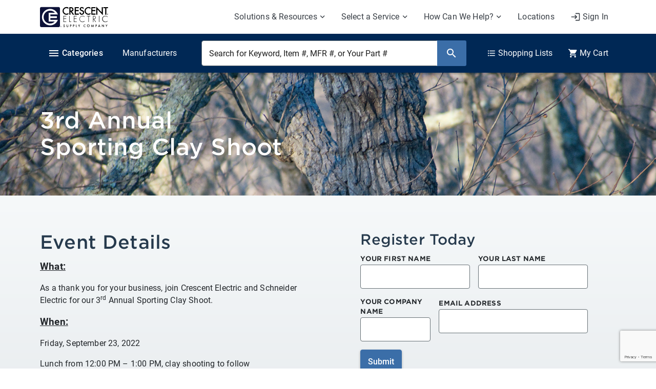

--- FILE ---
content_type: text/html; charset=utf-8
request_url: https://www.google.com/recaptcha/api2/anchor?ar=1&k=6LfTIZkeAAAAAEmDqM5sJgaAHdIw0cFFlqfRPd3n&co=aHR0cHM6Ly93d3cuY3Jlc2NlbnRlbGVjdHJpYy5jb206NDQz&hl=en&v=PoyoqOPhxBO7pBk68S4YbpHZ&size=invisible&anchor-ms=20000&execute-ms=30000&cb=xz4eg6wv3ci5
body_size: 48776
content:
<!DOCTYPE HTML><html dir="ltr" lang="en"><head><meta http-equiv="Content-Type" content="text/html; charset=UTF-8">
<meta http-equiv="X-UA-Compatible" content="IE=edge">
<title>reCAPTCHA</title>
<style type="text/css">
/* cyrillic-ext */
@font-face {
  font-family: 'Roboto';
  font-style: normal;
  font-weight: 400;
  font-stretch: 100%;
  src: url(//fonts.gstatic.com/s/roboto/v48/KFO7CnqEu92Fr1ME7kSn66aGLdTylUAMa3GUBHMdazTgWw.woff2) format('woff2');
  unicode-range: U+0460-052F, U+1C80-1C8A, U+20B4, U+2DE0-2DFF, U+A640-A69F, U+FE2E-FE2F;
}
/* cyrillic */
@font-face {
  font-family: 'Roboto';
  font-style: normal;
  font-weight: 400;
  font-stretch: 100%;
  src: url(//fonts.gstatic.com/s/roboto/v48/KFO7CnqEu92Fr1ME7kSn66aGLdTylUAMa3iUBHMdazTgWw.woff2) format('woff2');
  unicode-range: U+0301, U+0400-045F, U+0490-0491, U+04B0-04B1, U+2116;
}
/* greek-ext */
@font-face {
  font-family: 'Roboto';
  font-style: normal;
  font-weight: 400;
  font-stretch: 100%;
  src: url(//fonts.gstatic.com/s/roboto/v48/KFO7CnqEu92Fr1ME7kSn66aGLdTylUAMa3CUBHMdazTgWw.woff2) format('woff2');
  unicode-range: U+1F00-1FFF;
}
/* greek */
@font-face {
  font-family: 'Roboto';
  font-style: normal;
  font-weight: 400;
  font-stretch: 100%;
  src: url(//fonts.gstatic.com/s/roboto/v48/KFO7CnqEu92Fr1ME7kSn66aGLdTylUAMa3-UBHMdazTgWw.woff2) format('woff2');
  unicode-range: U+0370-0377, U+037A-037F, U+0384-038A, U+038C, U+038E-03A1, U+03A3-03FF;
}
/* math */
@font-face {
  font-family: 'Roboto';
  font-style: normal;
  font-weight: 400;
  font-stretch: 100%;
  src: url(//fonts.gstatic.com/s/roboto/v48/KFO7CnqEu92Fr1ME7kSn66aGLdTylUAMawCUBHMdazTgWw.woff2) format('woff2');
  unicode-range: U+0302-0303, U+0305, U+0307-0308, U+0310, U+0312, U+0315, U+031A, U+0326-0327, U+032C, U+032F-0330, U+0332-0333, U+0338, U+033A, U+0346, U+034D, U+0391-03A1, U+03A3-03A9, U+03B1-03C9, U+03D1, U+03D5-03D6, U+03F0-03F1, U+03F4-03F5, U+2016-2017, U+2034-2038, U+203C, U+2040, U+2043, U+2047, U+2050, U+2057, U+205F, U+2070-2071, U+2074-208E, U+2090-209C, U+20D0-20DC, U+20E1, U+20E5-20EF, U+2100-2112, U+2114-2115, U+2117-2121, U+2123-214F, U+2190, U+2192, U+2194-21AE, U+21B0-21E5, U+21F1-21F2, U+21F4-2211, U+2213-2214, U+2216-22FF, U+2308-230B, U+2310, U+2319, U+231C-2321, U+2336-237A, U+237C, U+2395, U+239B-23B7, U+23D0, U+23DC-23E1, U+2474-2475, U+25AF, U+25B3, U+25B7, U+25BD, U+25C1, U+25CA, U+25CC, U+25FB, U+266D-266F, U+27C0-27FF, U+2900-2AFF, U+2B0E-2B11, U+2B30-2B4C, U+2BFE, U+3030, U+FF5B, U+FF5D, U+1D400-1D7FF, U+1EE00-1EEFF;
}
/* symbols */
@font-face {
  font-family: 'Roboto';
  font-style: normal;
  font-weight: 400;
  font-stretch: 100%;
  src: url(//fonts.gstatic.com/s/roboto/v48/KFO7CnqEu92Fr1ME7kSn66aGLdTylUAMaxKUBHMdazTgWw.woff2) format('woff2');
  unicode-range: U+0001-000C, U+000E-001F, U+007F-009F, U+20DD-20E0, U+20E2-20E4, U+2150-218F, U+2190, U+2192, U+2194-2199, U+21AF, U+21E6-21F0, U+21F3, U+2218-2219, U+2299, U+22C4-22C6, U+2300-243F, U+2440-244A, U+2460-24FF, U+25A0-27BF, U+2800-28FF, U+2921-2922, U+2981, U+29BF, U+29EB, U+2B00-2BFF, U+4DC0-4DFF, U+FFF9-FFFB, U+10140-1018E, U+10190-1019C, U+101A0, U+101D0-101FD, U+102E0-102FB, U+10E60-10E7E, U+1D2C0-1D2D3, U+1D2E0-1D37F, U+1F000-1F0FF, U+1F100-1F1AD, U+1F1E6-1F1FF, U+1F30D-1F30F, U+1F315, U+1F31C, U+1F31E, U+1F320-1F32C, U+1F336, U+1F378, U+1F37D, U+1F382, U+1F393-1F39F, U+1F3A7-1F3A8, U+1F3AC-1F3AF, U+1F3C2, U+1F3C4-1F3C6, U+1F3CA-1F3CE, U+1F3D4-1F3E0, U+1F3ED, U+1F3F1-1F3F3, U+1F3F5-1F3F7, U+1F408, U+1F415, U+1F41F, U+1F426, U+1F43F, U+1F441-1F442, U+1F444, U+1F446-1F449, U+1F44C-1F44E, U+1F453, U+1F46A, U+1F47D, U+1F4A3, U+1F4B0, U+1F4B3, U+1F4B9, U+1F4BB, U+1F4BF, U+1F4C8-1F4CB, U+1F4D6, U+1F4DA, U+1F4DF, U+1F4E3-1F4E6, U+1F4EA-1F4ED, U+1F4F7, U+1F4F9-1F4FB, U+1F4FD-1F4FE, U+1F503, U+1F507-1F50B, U+1F50D, U+1F512-1F513, U+1F53E-1F54A, U+1F54F-1F5FA, U+1F610, U+1F650-1F67F, U+1F687, U+1F68D, U+1F691, U+1F694, U+1F698, U+1F6AD, U+1F6B2, U+1F6B9-1F6BA, U+1F6BC, U+1F6C6-1F6CF, U+1F6D3-1F6D7, U+1F6E0-1F6EA, U+1F6F0-1F6F3, U+1F6F7-1F6FC, U+1F700-1F7FF, U+1F800-1F80B, U+1F810-1F847, U+1F850-1F859, U+1F860-1F887, U+1F890-1F8AD, U+1F8B0-1F8BB, U+1F8C0-1F8C1, U+1F900-1F90B, U+1F93B, U+1F946, U+1F984, U+1F996, U+1F9E9, U+1FA00-1FA6F, U+1FA70-1FA7C, U+1FA80-1FA89, U+1FA8F-1FAC6, U+1FACE-1FADC, U+1FADF-1FAE9, U+1FAF0-1FAF8, U+1FB00-1FBFF;
}
/* vietnamese */
@font-face {
  font-family: 'Roboto';
  font-style: normal;
  font-weight: 400;
  font-stretch: 100%;
  src: url(//fonts.gstatic.com/s/roboto/v48/KFO7CnqEu92Fr1ME7kSn66aGLdTylUAMa3OUBHMdazTgWw.woff2) format('woff2');
  unicode-range: U+0102-0103, U+0110-0111, U+0128-0129, U+0168-0169, U+01A0-01A1, U+01AF-01B0, U+0300-0301, U+0303-0304, U+0308-0309, U+0323, U+0329, U+1EA0-1EF9, U+20AB;
}
/* latin-ext */
@font-face {
  font-family: 'Roboto';
  font-style: normal;
  font-weight: 400;
  font-stretch: 100%;
  src: url(//fonts.gstatic.com/s/roboto/v48/KFO7CnqEu92Fr1ME7kSn66aGLdTylUAMa3KUBHMdazTgWw.woff2) format('woff2');
  unicode-range: U+0100-02BA, U+02BD-02C5, U+02C7-02CC, U+02CE-02D7, U+02DD-02FF, U+0304, U+0308, U+0329, U+1D00-1DBF, U+1E00-1E9F, U+1EF2-1EFF, U+2020, U+20A0-20AB, U+20AD-20C0, U+2113, U+2C60-2C7F, U+A720-A7FF;
}
/* latin */
@font-face {
  font-family: 'Roboto';
  font-style: normal;
  font-weight: 400;
  font-stretch: 100%;
  src: url(//fonts.gstatic.com/s/roboto/v48/KFO7CnqEu92Fr1ME7kSn66aGLdTylUAMa3yUBHMdazQ.woff2) format('woff2');
  unicode-range: U+0000-00FF, U+0131, U+0152-0153, U+02BB-02BC, U+02C6, U+02DA, U+02DC, U+0304, U+0308, U+0329, U+2000-206F, U+20AC, U+2122, U+2191, U+2193, U+2212, U+2215, U+FEFF, U+FFFD;
}
/* cyrillic-ext */
@font-face {
  font-family: 'Roboto';
  font-style: normal;
  font-weight: 500;
  font-stretch: 100%;
  src: url(//fonts.gstatic.com/s/roboto/v48/KFO7CnqEu92Fr1ME7kSn66aGLdTylUAMa3GUBHMdazTgWw.woff2) format('woff2');
  unicode-range: U+0460-052F, U+1C80-1C8A, U+20B4, U+2DE0-2DFF, U+A640-A69F, U+FE2E-FE2F;
}
/* cyrillic */
@font-face {
  font-family: 'Roboto';
  font-style: normal;
  font-weight: 500;
  font-stretch: 100%;
  src: url(//fonts.gstatic.com/s/roboto/v48/KFO7CnqEu92Fr1ME7kSn66aGLdTylUAMa3iUBHMdazTgWw.woff2) format('woff2');
  unicode-range: U+0301, U+0400-045F, U+0490-0491, U+04B0-04B1, U+2116;
}
/* greek-ext */
@font-face {
  font-family: 'Roboto';
  font-style: normal;
  font-weight: 500;
  font-stretch: 100%;
  src: url(//fonts.gstatic.com/s/roboto/v48/KFO7CnqEu92Fr1ME7kSn66aGLdTylUAMa3CUBHMdazTgWw.woff2) format('woff2');
  unicode-range: U+1F00-1FFF;
}
/* greek */
@font-face {
  font-family: 'Roboto';
  font-style: normal;
  font-weight: 500;
  font-stretch: 100%;
  src: url(//fonts.gstatic.com/s/roboto/v48/KFO7CnqEu92Fr1ME7kSn66aGLdTylUAMa3-UBHMdazTgWw.woff2) format('woff2');
  unicode-range: U+0370-0377, U+037A-037F, U+0384-038A, U+038C, U+038E-03A1, U+03A3-03FF;
}
/* math */
@font-face {
  font-family: 'Roboto';
  font-style: normal;
  font-weight: 500;
  font-stretch: 100%;
  src: url(//fonts.gstatic.com/s/roboto/v48/KFO7CnqEu92Fr1ME7kSn66aGLdTylUAMawCUBHMdazTgWw.woff2) format('woff2');
  unicode-range: U+0302-0303, U+0305, U+0307-0308, U+0310, U+0312, U+0315, U+031A, U+0326-0327, U+032C, U+032F-0330, U+0332-0333, U+0338, U+033A, U+0346, U+034D, U+0391-03A1, U+03A3-03A9, U+03B1-03C9, U+03D1, U+03D5-03D6, U+03F0-03F1, U+03F4-03F5, U+2016-2017, U+2034-2038, U+203C, U+2040, U+2043, U+2047, U+2050, U+2057, U+205F, U+2070-2071, U+2074-208E, U+2090-209C, U+20D0-20DC, U+20E1, U+20E5-20EF, U+2100-2112, U+2114-2115, U+2117-2121, U+2123-214F, U+2190, U+2192, U+2194-21AE, U+21B0-21E5, U+21F1-21F2, U+21F4-2211, U+2213-2214, U+2216-22FF, U+2308-230B, U+2310, U+2319, U+231C-2321, U+2336-237A, U+237C, U+2395, U+239B-23B7, U+23D0, U+23DC-23E1, U+2474-2475, U+25AF, U+25B3, U+25B7, U+25BD, U+25C1, U+25CA, U+25CC, U+25FB, U+266D-266F, U+27C0-27FF, U+2900-2AFF, U+2B0E-2B11, U+2B30-2B4C, U+2BFE, U+3030, U+FF5B, U+FF5D, U+1D400-1D7FF, U+1EE00-1EEFF;
}
/* symbols */
@font-face {
  font-family: 'Roboto';
  font-style: normal;
  font-weight: 500;
  font-stretch: 100%;
  src: url(//fonts.gstatic.com/s/roboto/v48/KFO7CnqEu92Fr1ME7kSn66aGLdTylUAMaxKUBHMdazTgWw.woff2) format('woff2');
  unicode-range: U+0001-000C, U+000E-001F, U+007F-009F, U+20DD-20E0, U+20E2-20E4, U+2150-218F, U+2190, U+2192, U+2194-2199, U+21AF, U+21E6-21F0, U+21F3, U+2218-2219, U+2299, U+22C4-22C6, U+2300-243F, U+2440-244A, U+2460-24FF, U+25A0-27BF, U+2800-28FF, U+2921-2922, U+2981, U+29BF, U+29EB, U+2B00-2BFF, U+4DC0-4DFF, U+FFF9-FFFB, U+10140-1018E, U+10190-1019C, U+101A0, U+101D0-101FD, U+102E0-102FB, U+10E60-10E7E, U+1D2C0-1D2D3, U+1D2E0-1D37F, U+1F000-1F0FF, U+1F100-1F1AD, U+1F1E6-1F1FF, U+1F30D-1F30F, U+1F315, U+1F31C, U+1F31E, U+1F320-1F32C, U+1F336, U+1F378, U+1F37D, U+1F382, U+1F393-1F39F, U+1F3A7-1F3A8, U+1F3AC-1F3AF, U+1F3C2, U+1F3C4-1F3C6, U+1F3CA-1F3CE, U+1F3D4-1F3E0, U+1F3ED, U+1F3F1-1F3F3, U+1F3F5-1F3F7, U+1F408, U+1F415, U+1F41F, U+1F426, U+1F43F, U+1F441-1F442, U+1F444, U+1F446-1F449, U+1F44C-1F44E, U+1F453, U+1F46A, U+1F47D, U+1F4A3, U+1F4B0, U+1F4B3, U+1F4B9, U+1F4BB, U+1F4BF, U+1F4C8-1F4CB, U+1F4D6, U+1F4DA, U+1F4DF, U+1F4E3-1F4E6, U+1F4EA-1F4ED, U+1F4F7, U+1F4F9-1F4FB, U+1F4FD-1F4FE, U+1F503, U+1F507-1F50B, U+1F50D, U+1F512-1F513, U+1F53E-1F54A, U+1F54F-1F5FA, U+1F610, U+1F650-1F67F, U+1F687, U+1F68D, U+1F691, U+1F694, U+1F698, U+1F6AD, U+1F6B2, U+1F6B9-1F6BA, U+1F6BC, U+1F6C6-1F6CF, U+1F6D3-1F6D7, U+1F6E0-1F6EA, U+1F6F0-1F6F3, U+1F6F7-1F6FC, U+1F700-1F7FF, U+1F800-1F80B, U+1F810-1F847, U+1F850-1F859, U+1F860-1F887, U+1F890-1F8AD, U+1F8B0-1F8BB, U+1F8C0-1F8C1, U+1F900-1F90B, U+1F93B, U+1F946, U+1F984, U+1F996, U+1F9E9, U+1FA00-1FA6F, U+1FA70-1FA7C, U+1FA80-1FA89, U+1FA8F-1FAC6, U+1FACE-1FADC, U+1FADF-1FAE9, U+1FAF0-1FAF8, U+1FB00-1FBFF;
}
/* vietnamese */
@font-face {
  font-family: 'Roboto';
  font-style: normal;
  font-weight: 500;
  font-stretch: 100%;
  src: url(//fonts.gstatic.com/s/roboto/v48/KFO7CnqEu92Fr1ME7kSn66aGLdTylUAMa3OUBHMdazTgWw.woff2) format('woff2');
  unicode-range: U+0102-0103, U+0110-0111, U+0128-0129, U+0168-0169, U+01A0-01A1, U+01AF-01B0, U+0300-0301, U+0303-0304, U+0308-0309, U+0323, U+0329, U+1EA0-1EF9, U+20AB;
}
/* latin-ext */
@font-face {
  font-family: 'Roboto';
  font-style: normal;
  font-weight: 500;
  font-stretch: 100%;
  src: url(//fonts.gstatic.com/s/roboto/v48/KFO7CnqEu92Fr1ME7kSn66aGLdTylUAMa3KUBHMdazTgWw.woff2) format('woff2');
  unicode-range: U+0100-02BA, U+02BD-02C5, U+02C7-02CC, U+02CE-02D7, U+02DD-02FF, U+0304, U+0308, U+0329, U+1D00-1DBF, U+1E00-1E9F, U+1EF2-1EFF, U+2020, U+20A0-20AB, U+20AD-20C0, U+2113, U+2C60-2C7F, U+A720-A7FF;
}
/* latin */
@font-face {
  font-family: 'Roboto';
  font-style: normal;
  font-weight: 500;
  font-stretch: 100%;
  src: url(//fonts.gstatic.com/s/roboto/v48/KFO7CnqEu92Fr1ME7kSn66aGLdTylUAMa3yUBHMdazQ.woff2) format('woff2');
  unicode-range: U+0000-00FF, U+0131, U+0152-0153, U+02BB-02BC, U+02C6, U+02DA, U+02DC, U+0304, U+0308, U+0329, U+2000-206F, U+20AC, U+2122, U+2191, U+2193, U+2212, U+2215, U+FEFF, U+FFFD;
}
/* cyrillic-ext */
@font-face {
  font-family: 'Roboto';
  font-style: normal;
  font-weight: 900;
  font-stretch: 100%;
  src: url(//fonts.gstatic.com/s/roboto/v48/KFO7CnqEu92Fr1ME7kSn66aGLdTylUAMa3GUBHMdazTgWw.woff2) format('woff2');
  unicode-range: U+0460-052F, U+1C80-1C8A, U+20B4, U+2DE0-2DFF, U+A640-A69F, U+FE2E-FE2F;
}
/* cyrillic */
@font-face {
  font-family: 'Roboto';
  font-style: normal;
  font-weight: 900;
  font-stretch: 100%;
  src: url(//fonts.gstatic.com/s/roboto/v48/KFO7CnqEu92Fr1ME7kSn66aGLdTylUAMa3iUBHMdazTgWw.woff2) format('woff2');
  unicode-range: U+0301, U+0400-045F, U+0490-0491, U+04B0-04B1, U+2116;
}
/* greek-ext */
@font-face {
  font-family: 'Roboto';
  font-style: normal;
  font-weight: 900;
  font-stretch: 100%;
  src: url(//fonts.gstatic.com/s/roboto/v48/KFO7CnqEu92Fr1ME7kSn66aGLdTylUAMa3CUBHMdazTgWw.woff2) format('woff2');
  unicode-range: U+1F00-1FFF;
}
/* greek */
@font-face {
  font-family: 'Roboto';
  font-style: normal;
  font-weight: 900;
  font-stretch: 100%;
  src: url(//fonts.gstatic.com/s/roboto/v48/KFO7CnqEu92Fr1ME7kSn66aGLdTylUAMa3-UBHMdazTgWw.woff2) format('woff2');
  unicode-range: U+0370-0377, U+037A-037F, U+0384-038A, U+038C, U+038E-03A1, U+03A3-03FF;
}
/* math */
@font-face {
  font-family: 'Roboto';
  font-style: normal;
  font-weight: 900;
  font-stretch: 100%;
  src: url(//fonts.gstatic.com/s/roboto/v48/KFO7CnqEu92Fr1ME7kSn66aGLdTylUAMawCUBHMdazTgWw.woff2) format('woff2');
  unicode-range: U+0302-0303, U+0305, U+0307-0308, U+0310, U+0312, U+0315, U+031A, U+0326-0327, U+032C, U+032F-0330, U+0332-0333, U+0338, U+033A, U+0346, U+034D, U+0391-03A1, U+03A3-03A9, U+03B1-03C9, U+03D1, U+03D5-03D6, U+03F0-03F1, U+03F4-03F5, U+2016-2017, U+2034-2038, U+203C, U+2040, U+2043, U+2047, U+2050, U+2057, U+205F, U+2070-2071, U+2074-208E, U+2090-209C, U+20D0-20DC, U+20E1, U+20E5-20EF, U+2100-2112, U+2114-2115, U+2117-2121, U+2123-214F, U+2190, U+2192, U+2194-21AE, U+21B0-21E5, U+21F1-21F2, U+21F4-2211, U+2213-2214, U+2216-22FF, U+2308-230B, U+2310, U+2319, U+231C-2321, U+2336-237A, U+237C, U+2395, U+239B-23B7, U+23D0, U+23DC-23E1, U+2474-2475, U+25AF, U+25B3, U+25B7, U+25BD, U+25C1, U+25CA, U+25CC, U+25FB, U+266D-266F, U+27C0-27FF, U+2900-2AFF, U+2B0E-2B11, U+2B30-2B4C, U+2BFE, U+3030, U+FF5B, U+FF5D, U+1D400-1D7FF, U+1EE00-1EEFF;
}
/* symbols */
@font-face {
  font-family: 'Roboto';
  font-style: normal;
  font-weight: 900;
  font-stretch: 100%;
  src: url(//fonts.gstatic.com/s/roboto/v48/KFO7CnqEu92Fr1ME7kSn66aGLdTylUAMaxKUBHMdazTgWw.woff2) format('woff2');
  unicode-range: U+0001-000C, U+000E-001F, U+007F-009F, U+20DD-20E0, U+20E2-20E4, U+2150-218F, U+2190, U+2192, U+2194-2199, U+21AF, U+21E6-21F0, U+21F3, U+2218-2219, U+2299, U+22C4-22C6, U+2300-243F, U+2440-244A, U+2460-24FF, U+25A0-27BF, U+2800-28FF, U+2921-2922, U+2981, U+29BF, U+29EB, U+2B00-2BFF, U+4DC0-4DFF, U+FFF9-FFFB, U+10140-1018E, U+10190-1019C, U+101A0, U+101D0-101FD, U+102E0-102FB, U+10E60-10E7E, U+1D2C0-1D2D3, U+1D2E0-1D37F, U+1F000-1F0FF, U+1F100-1F1AD, U+1F1E6-1F1FF, U+1F30D-1F30F, U+1F315, U+1F31C, U+1F31E, U+1F320-1F32C, U+1F336, U+1F378, U+1F37D, U+1F382, U+1F393-1F39F, U+1F3A7-1F3A8, U+1F3AC-1F3AF, U+1F3C2, U+1F3C4-1F3C6, U+1F3CA-1F3CE, U+1F3D4-1F3E0, U+1F3ED, U+1F3F1-1F3F3, U+1F3F5-1F3F7, U+1F408, U+1F415, U+1F41F, U+1F426, U+1F43F, U+1F441-1F442, U+1F444, U+1F446-1F449, U+1F44C-1F44E, U+1F453, U+1F46A, U+1F47D, U+1F4A3, U+1F4B0, U+1F4B3, U+1F4B9, U+1F4BB, U+1F4BF, U+1F4C8-1F4CB, U+1F4D6, U+1F4DA, U+1F4DF, U+1F4E3-1F4E6, U+1F4EA-1F4ED, U+1F4F7, U+1F4F9-1F4FB, U+1F4FD-1F4FE, U+1F503, U+1F507-1F50B, U+1F50D, U+1F512-1F513, U+1F53E-1F54A, U+1F54F-1F5FA, U+1F610, U+1F650-1F67F, U+1F687, U+1F68D, U+1F691, U+1F694, U+1F698, U+1F6AD, U+1F6B2, U+1F6B9-1F6BA, U+1F6BC, U+1F6C6-1F6CF, U+1F6D3-1F6D7, U+1F6E0-1F6EA, U+1F6F0-1F6F3, U+1F6F7-1F6FC, U+1F700-1F7FF, U+1F800-1F80B, U+1F810-1F847, U+1F850-1F859, U+1F860-1F887, U+1F890-1F8AD, U+1F8B0-1F8BB, U+1F8C0-1F8C1, U+1F900-1F90B, U+1F93B, U+1F946, U+1F984, U+1F996, U+1F9E9, U+1FA00-1FA6F, U+1FA70-1FA7C, U+1FA80-1FA89, U+1FA8F-1FAC6, U+1FACE-1FADC, U+1FADF-1FAE9, U+1FAF0-1FAF8, U+1FB00-1FBFF;
}
/* vietnamese */
@font-face {
  font-family: 'Roboto';
  font-style: normal;
  font-weight: 900;
  font-stretch: 100%;
  src: url(//fonts.gstatic.com/s/roboto/v48/KFO7CnqEu92Fr1ME7kSn66aGLdTylUAMa3OUBHMdazTgWw.woff2) format('woff2');
  unicode-range: U+0102-0103, U+0110-0111, U+0128-0129, U+0168-0169, U+01A0-01A1, U+01AF-01B0, U+0300-0301, U+0303-0304, U+0308-0309, U+0323, U+0329, U+1EA0-1EF9, U+20AB;
}
/* latin-ext */
@font-face {
  font-family: 'Roboto';
  font-style: normal;
  font-weight: 900;
  font-stretch: 100%;
  src: url(//fonts.gstatic.com/s/roboto/v48/KFO7CnqEu92Fr1ME7kSn66aGLdTylUAMa3KUBHMdazTgWw.woff2) format('woff2');
  unicode-range: U+0100-02BA, U+02BD-02C5, U+02C7-02CC, U+02CE-02D7, U+02DD-02FF, U+0304, U+0308, U+0329, U+1D00-1DBF, U+1E00-1E9F, U+1EF2-1EFF, U+2020, U+20A0-20AB, U+20AD-20C0, U+2113, U+2C60-2C7F, U+A720-A7FF;
}
/* latin */
@font-face {
  font-family: 'Roboto';
  font-style: normal;
  font-weight: 900;
  font-stretch: 100%;
  src: url(//fonts.gstatic.com/s/roboto/v48/KFO7CnqEu92Fr1ME7kSn66aGLdTylUAMa3yUBHMdazQ.woff2) format('woff2');
  unicode-range: U+0000-00FF, U+0131, U+0152-0153, U+02BB-02BC, U+02C6, U+02DA, U+02DC, U+0304, U+0308, U+0329, U+2000-206F, U+20AC, U+2122, U+2191, U+2193, U+2212, U+2215, U+FEFF, U+FFFD;
}

</style>
<link rel="stylesheet" type="text/css" href="https://www.gstatic.com/recaptcha/releases/PoyoqOPhxBO7pBk68S4YbpHZ/styles__ltr.css">
<script nonce="r91UOoH--bMsMthDXXgHdQ" type="text/javascript">window['__recaptcha_api'] = 'https://www.google.com/recaptcha/api2/';</script>
<script type="text/javascript" src="https://www.gstatic.com/recaptcha/releases/PoyoqOPhxBO7pBk68S4YbpHZ/recaptcha__en.js" nonce="r91UOoH--bMsMthDXXgHdQ">
      
    </script></head>
<body><div id="rc-anchor-alert" class="rc-anchor-alert"></div>
<input type="hidden" id="recaptcha-token" value="[base64]">
<script type="text/javascript" nonce="r91UOoH--bMsMthDXXgHdQ">
      recaptcha.anchor.Main.init("[\x22ainput\x22,[\x22bgdata\x22,\x22\x22,\[base64]/[base64]/[base64]/[base64]/[base64]/UltsKytdPUU6KEU8MjA0OD9SW2wrK109RT4+NnwxOTI6KChFJjY0NTEyKT09NTUyOTYmJk0rMTxjLmxlbmd0aCYmKGMuY2hhckNvZGVBdChNKzEpJjY0NTEyKT09NTYzMjA/[base64]/[base64]/[base64]/[base64]/[base64]/[base64]/[base64]\x22,\[base64]\\u003d\x22,\x22w4pPdMKvwrFJTsK4cmRhw6A+woPCt8OSwqVwwp4+w7cNZHrCnsKuworCk8O9wpA/KMObw5LDjHwAwoXDpsOmwozDikgaBMK2wooCAgVJBcO7w7vDjsKGwo5QViJHw4sFw4XCvSvCnRFbf8Ozw6PCgBjCjsKbXMOkfcO9wrx2wq5vOC8ew5DCvVHCrMOQAcO/w7Vww5VZCcOCwqhEwqTDmgF2LhYqVHZIw4ZVYsK+w4Rrw6nDrsOKw7oJw5TDh2TClsKOwr/DiyTDmA0tw6skHGvDsUxkw4PDtkPCjivCqMOPwqfCvcKMAMKSwqJVwpYCd2V7e1law4Flw6PDilfDs8ObwpbCsMKCwprDiMKVV31CGx8aNUh1A33DlMK3wr0Rw41pFMKna8O3w4nCr8OwIsOHwq/CgXweBcOIMUXCkVABw4LDuwjCkF0tQsOLw6ESw7/[base64]/BRnCrcKSc37DgB/[base64]/[base64]/CgMOGPiE/worCn8OQw6lQw4ghw63CiMOFYV1MVcKVM8Ojw7/[base64]/Ch3zDncKsRcO+w6saQ8O3acOfw55iw60kwofCi8K/[base64]/DqcO1UMObaF9yw5QhHS4pB8Kuw5BWBsO6wobDrsOkFlswe8OKwrTCvmxiwoXCmg/[base64]/wrdzw7FGKCvClDnClcKFwqsTw4d8w6HCoGg1w6DCkA7Cm8K/w5XCuHnDhx3ChMOSMwdrFcOOw5p/wr7Ck8OuwrEYwpxAw6cEasOKw6TDlMKgGV7CjsOBwo4Zw6/Dvwsrw4LDusK7JHcdUT/CvxV1TMOjW1rDhMKGwozCng/CtcKLw73CtcKFw4U3bcKKacKeCsOJwrvDoW9owp8FwrrCqWkeCcKpdcKTdBjDo1ARPMKzwpzDqsONERU+K2PCqmXCriXCpVoCaMOlXsKlAHLCs3vDpSrDu3/DlsK0VcKDw7HCpsKiwocrNh7DvMKBFcOlwqnDoMOtMMKNFjATZ1DCrsObOsOZP3wLw5lWw7fDhBQ6w7LDi8K1wqhnw68Gb1QRLSlMwoVPwpbCmXUvS8KSw7TCpDU/IgbDpT9SDsOTVMOXdQjDrsOiwp00DcKlOiN/w7U/w7XDv8O7VhzDp1XCnsK9MVsmw4bCo8K5w7nCgMOmwrfCkX4vwoDCnT/CicOLR0hJR3pXw5fCiMK3w5PCq8K4wpJoXxogUVUOw4DCnWXDsgnDusOyw4bChcO2EHbDtFPCtMOyw4HDo8KAwpcIOR/CrklIHmXDrMOQFGHDgF3DhcOiw67CpUEuLhNmw4vDh0DCsipkGFMgw7rDsy5gWRs/FsKAX8OwBhrDlsK5RsO6w6Q8Zm8/wqvCr8OHZcKZQCUuGsOWwrXCoAXCvFIzwqvDlcOLw5jCp8Okw4PCgcKewqIiw73CisKoJsKuwqPCvQdiwop5STDCjMK3w7PDscKIDsKZeE7DkMOSajPDhmrDpcOMw6AUA8Kww53DhkjCt8Kab0N/FMKXKcORwovDqsK/wqMGw6nDom4rwp/DtcKLw4gZHcOAT8Oud0TDkcKAB8O+wpwsD20fYMKkw5p/[base64]/[base64]/DkMOUR8Khwq4mwqoRw6LCggAPwr8ZwqnDki9Tw47Dg8OMwqNjYgDDrXItw7DCk2HDuXnCt8OMRcKYLcKCwr/Cs8OZwo/CmMKgf8KPwrnDmcOsw4tHw7cEcxICZFEYYMOMVB/[base64]/wqTCpTfDg8K1w6HCo8OhwozCsmJBMgwZwo8+Wj3DncKEwpcuw4Qkw540wpPDqMOhBAs7w6xdw6/[base64]/Ci31nwo7DpD3CssOjK8OFPsOmXGlzPMO8woXDk8Olwqt6KsODcMK7e8OkasK1wpVdw6YkwqjCl0Apwq3Dkjpdw6zCsz1Fw6bDgkhVd2RuSsKAw6cPOsK7PcKtRsOkG8O0Rm50wox4Ek7DsMOZwpPCkkLCkRYBw7pMPcOifcKTwqvDtGZzU8OOwp/CuBREw6TCo8O1wpNFw43CrcK/BiTCmsORGm4iw63CjMKkw5Q+wp4zw5LDixsqwqjDtmZSw7PCkMOgPcK4wqAlR8K/wrACw60yw5vDssOvw4dxf8OAw5vCmsKRw7BZwpDChsOHw4rDtE3Csj5QDDzDqxt4cSABEsOQeMKfw70/w4Yhw5DCkS9Zw7wUwpzCmRDCicOIw6XDvMOjL8K0wrtWwrc/FFRIDMOnw68Qw5fDhsOZwpvCoE3DmMKjPjtfTMK1bD54QRIWXQbCtBs/w6TDk0osA8KSMcKEw4DCj3nCrW18wqsNUMOLLwh0wpZQMELDmsKFw6VFwrFTV3TDtEIIXsKvw69/GcOTa0zDr8KEwrvDu3nDrsKdw4kPw6FiRcK6YMKCw6bCqMKrQi/[base64]/O8OJw7QJIMOLwrzClMKGwpbDk8OvNiNZaTXDp3LCnsOywqnCpyUYw4bCjsOqJ1vCmcKURsOQJMKOwpbDvTzCnh9PUkzCk28ZwrHCnA1geMKoHMKmbFvDtkHCjW0TS8OiB8OxwpLChX4uw5rCs8Kjw4ZwPibCmWtgERLDihocwqbCrmLCg3/[base64]/YsOYw60IwqEYMsKkw4zCmMOQRMKrwqNIRDzCsW0eAMOfYELCoFA7w4PDlEgHwqZGHcOOORvCnQjDucOdfXXChVstw4ZPTsKOCMK1aHEmT0rCvm7ChMKnfnvChR3DnGdDDsKHw5Idw6/Dj8KTTAxAAXZNAsOBw5TCp8O3w57CtwlmwqQyZ13ClcKRP1zDnsKywqM9asKnwq3CjCB9VsK3CQjDrxbCpcOFCSwcwqp5aHLCqScGwq/Dsh7CrW0Gw5hhw7DCs3EnVcK5RMOowqZ0wqQ0wrFvwqjDt8K9w7LDgz3Dl8OrXVbDuMKRE8KZUxTCsygswpYlF8KAw7/[base64]/WwvCjMOKwr0wQMKbwoXCgMOhw7TCuMKTwo3Ct0fCn0TDmcOmdV7Cq8OlWR3Dp8ORwqvCq2PCm8OVHyHCh8KKYMKHwpHDlDPDiiB7w4QCaU7DgsODV8KOLsOqG8ORTsKkw4UERVvCpSbDn8KYPcK2wqvDiCrCvHU6w6/Cv8O5wrTCjsKRHATCi8Oww6M4DDXCucKqOnxvUjXDssOLVRs8Q8K7AcKWTcKtw6PCo8OLRsOjW8Oowp4odXPCucO3wr/[base64]/DsMKuw6XDtMOcw5DCtzUwwpnClSIQE2zCtHLCqi0Rw7nCkMORYsKMwqPDrsKxwolKV1nDkEDCv8K4w7bCqzgZwqRDVcOhw6HCjMKTw4LCjsKCIcO2W8KYw57CkcK3w7zCnQ/[base64]/Dm8K/[base64]/DpF0mL30mPcOTwp0SS8KOw7YGEn/Ct8K2WGLDmsObw4R1w4nDgMKNw5p+eDQCw7PCsnF1w5NvVQk8w5rCvMKjw73Dq8KjwooYwrDCvBA/wpLCkcK8FMOKw6RGV8OHJjnCn2HCm8KYw6DCrGRte8Ovw4UmPH4gVj/CgMOYZzXDlcKLwq1Jw5oJVFbDjz47wr/DtMKKw4TCmsKLw4F9flUHNkMLdTLDvMOvf2Bcw5PCgwfCuDwjwrMQw6IJwoHDtsKtwq8tw6/DhMKNwqLDvU3DgR/CsmxHwqNLFVbClcOLw6PCh8KZw77CpcOxLcKtbsO+w6rCv13Di8KwwrlRwoLCoFNWw4HDlMKjAiYswonCiALDvwnCssOXwoHCi3MlwoF7wpDCusO6IsK5QsOTQV5LEyEYV8K/wpwDwqsOalQ8b8OKNCI/Ix3DgQVWf8OTAQkOCMKyL1/Ck1LCo2Unw6o4w5LDicONw71ewqHDgRY4Dh9Lwr/CusOYw6zCg1/Dpw7DnMOiwodCw6TCvCBRwqTChC/Dq8K/wpjDsX4ZwrwNw5h4w6vCh1jCqWDCjnjCt8KSbxXCtMO9wovDnQYZw40AfMKwwpZrfMKHYMOIwr7Cu8OgLz/[base64]/[base64]/DggfDjcK4P8OgXsOAwoHDvsKLwo/Chg80w5IOwq4gXFVPwqHDt8OkZFEZUcONw5lKUsKywoHCgSbDmsK0P8KPasKgesKVWcKHw7pqwrp1w60Cw7kiwpMpdnvDoQLClVZnwr8gw4woJj7CssKNwqHCosK4PzvDoiPDpcOmwqzDsAYUw7rDocKYccKOWMOywpnDh0xKwoHCiBnDlsO/w4fCi8KkO8OnNwQLw5nDnlFHwoMbwoUTKkpoYXjDgsOFwo9IRRRqw6fCui3CjCXDkToTHHIVHyAKwpBqw7fCqMOwwonCisKpR8OBw4YBwq8lw6IHwo/DvMKawpnDtMK7bcKyDnVmYkxnDMO/wpwRwqBxw5Ycw6PChQIzPwFYVsOYB8KRZA/CicOiRT1ywrHCtcKUw7DCnGTChm/ClMK3w4jCvMK9w6JsworDgcOywonCuCs1a8KywrjDnsO8w5R1RcKqw5bCi8O0w5M4BsOADADCpl8nwqTDo8OePxjDoitWw4RTdT1OVWrCjcKeYCkMwo1Gwo49RhJ4SGsYw63DgMKMw6JxwqUBCkkGY8KADQl+HcK8wpPDi8KFbMO3V8OYw7/ClsKLBsOuMsKgw4cVwpc0wrrCo8O0w68Fwos5w4fDvcKrcMKjZcKiBC/DtMKTwrMnEgbDscO+JDfCvBrDs13CuWoQcT/CoTvDg3VYHUhvasONacOGw79eEkPCni9sIcKHdjd6wqRDw6bDqcKGI8K9wrHCtMKkw7x7w4RLOMKZImrDssOdEMOiw5vDjx/[base64]/CosKhwo7DnsK2IMKhAm0HF8KWw7DDqwU4W3gGwoHDgMOGYMOKPnlCBMOuwqzDmcKOw5xow57CtMKhdhvCgxpWdXAlesOvwrV7wobDqwfDocKQIcKCW8O5bQtnwrhsKgBscyJewrcTw5TDqMKMHcKAwrDDoknCosO2CsO+wohRw7EYwpMzKR1YXinDhjNiQMKiwpRCSC/[base64]/Coh4IU8OUw4JHw5TDtCfCvmTCkx12G0bDuhnDq1QMwo4ceW7Dq8O9w5vDhMKiw6ZTWsK9GMOADsOMAsKRwqAQw6UZCsO4w78DwrDDkH0jI8OBf8OhGMKqLBrCrsKvPynCtMKqwpvCmVrCpEA1XcOywp/CnCMfQVNawo7CjsO4woYLw7AHwo/Ctj4Tw6rDpcOqwooEHzPDosK/JFFRPGHDqcKxw68Rw6FVJMKISUjCmFMkb8K4w7LCgVlEY1oOw5LDiRV4wqtxwp7ClzHCh1A+H8OdCFjCjcO2wrEpcXzDoxfCrGsVwpLDvMKJf8KXw45jw5fCtcKZHjAARMOLw7TCmsO4cMOJRx/DklcZRcKfw43CunhPwrQGwo8bRWfClsOeCgPDjgNec8Oowp8zdBHDqHLDvMOkwoTDgAPCocOxwplQwoPCmxNJAC8nf3UzwoAhw63DmTzCvwvCqkh+w6g/MFYUZhDDm8Oba8OBw6gAUltQaUjDv8KCaRx+YnRxZMKMbcOVJihlBFDCjsOVDsK7DFAmelV4Awkkwo3CiCh7N8OswovCqyLDnTtawptfwp0PHFZdw6XCg0PCiGzDtcO+w4pYw5BLZcOjw6g1w6HCpMKtPV/Dg8OxSsKhAcK+w7LDhsKzw43CmTHDvDIPPzTCjyEkIGfCpsOewooywpfDsMKswpDDhQALwrYQaHvDoSwBwqDDqyfDjV99wqXDrmbDmB7CpsK+w6MCGsOtNsKYw5zDjsKTd0MLw5/DsMOpdhYVRcO0ag7DjCMLw7bDlEN6Z8OfwoZoDRLDoVFxw5/DvMKVwpYNwp50wrbCucOQwqRRBEfCsEFowq5xw6bCtsO7XsKyw6rDusKcCA5Tw6ImPMKCUBDDm0hBa3XCl8KZSwfDk8Ojw6DDgh9EwrjDpcOjwoEDw4bCisONwoLCrcKEOsKsZ3xHUsKywpkLQS/DoMOQwovCl2XDlcOWw5LCiMKjV0J0WQ3CgxjCs8KbEQjClzDDry7DjsOLw7h+wpdzw7rCnsK7w4XCpcKjIj/Cq8OKw48EMgITw5gEMsOxb8KrC8KGwoJLw6jDssOrw4d5ScKPwpzDsScBwpXDsMOTQsKvwo80dMOeX8KTD8OsQsOfw5/[base64]/DkgfDu8Kww5XCn8O9w6QEHsOYwrHCgcKPEMOAwocYwp7DisK6wrzCk8KjHBoTwoZCSm7DrmLCuFrCth7DjR3DkMOGbFMSw4LCsy/DgQMkNC/Cq8O3SMOGwrHCm8KRBsO7w4vDuMOJw7pFX00Ybhc0bQNtw6rDucOSw67DtG4uBxUjwp/CsBxGa8O9SR1qacO6B29sZXHCuMK8wqRQG2bDjTbDlWXCncOtW8Oywr04ecOGwrbDmWDCjx3CsQjDicKpJhgVwqZhwoXCmVrDrDscw51AKyl+dMKXLMOPw7PCucOmTmbDkcKxZsKHwqsGbcKvw4Qrw5/DvRIYAcKFIQkEZ8Oqwolpw7HCsyfCjXQKK1LDvcKWwrEhwoHCq3TCisKCwrp/w7x8Pi/CoAhtwpbCssKpDMKsw68ww6oLccO8YVgSw6bCpR/DhcKAw4wLfmInJVzCtl/DqSc7wqvCnBvCpcOPHFLCj8OADGzCrcKvUnhrw5zCpcONwo/[base64]/CgQ/[base64]/Di1t5OcKTOzc+VVbChWdEBmfDp33DqsOgw43DlG9YwqnDuEsFXgx+RMK2w58uw7FLwr5aflXDs0MTwoIdYXnCqEvDuB/DjsK8w6rDmRM0JMOEwqXDosOsLlI5aFp1wqs8fsOfw5rDnVZcwpdnawYRw7dww53CjXsoPTlKw7QadsK2IsK4woXDpcK9wqZ6wqfCtgDDo8O2wrcxIcK/wol3w6JYYlNLw48Hb8K3RD/DtsOlc8O4V8KeGMO3N8OYcxbCmsOCGsKOw7k+YAt3w4jCgR7Cpn7DssOkCmbDrFswwoljGsKPw407w49OTMKTEcOYVjIdLVAEw5oawp3Dsx3DgEQCw5jCmMOWZSAcVcObwpjCj1ksw6AyUsOSw6/Cs8K7wo/[base64]/ChsOxSXbDr8KgOlDDjMKkwoBeJzIVPR9tw7YTeMKMO2dDT3cXPMKOdsKew4EkQnnDrVEew7cDwpwBw5jCinPCkcOXWkcQF8KhUXlPOlTDknlrJcK+w4ACWsKsSmfCh2gtBF/[base64]/wpPCj8K9wphBw5B5w4nDvFsGD0fClcOXYMOxw7dRw73DsxXCoXMiwqVSw67DtxXDugZxOcO4IXjDs8KqIT3CpiN4OMOYwojDocKUTsKwH2V/w5BcIsKiw4jClMKAw7zCpcKBawchwprCozJ8LcKjw4rDnCEPFSPDpMKXwpgYw6PDolQuIMKNwrrDoxXDp0gKwqDDpcO4w5LCkcOtw7p8W8OEZHg2CMOBVl53aUBTw67Ctj5nw7IUw5hFw5TDrT5lwqPCoRgwwpJcwqtfejPDi8Kkwrt2w55THAAEw4B2w6/CnMKREihoOELDoV/Cg8KPwpfDhQ0Ww5gWw7vDsCzDgsK+w4rCnXJAw4xmw50jWsK5wqfDnCTDqjkeOX1+wpPCixbDvBvCuyN3wofClwnCr2duw7Atw4vCpR/CmMKKT8KXw5HDucKxw6hWNmdxw79HFcKxwrjCjlPCt8KGw4MFwqDDhMKew5LCoTtmw57DiyxrFsO7FwhWwpPDiMO9w6vDuyt3fcOiOcO5wp9eFMOhKndIwqUafcOnw7AAw4M5w5vCtEcZw5HCgsK5w5zCvcO2K0wuEMOHPTvDiG3DoidIwpTCvcKJwpjCuWPDmsOkel/DpsKfw7jCr8OaSlbCk33Cvw4owp/Dq8OiOcKjDMOYw6NlwoXCn8Kwwr0lw5fClcKtw4LCnwTDj0d3ZsORwoNNPU7Cr8OMw4/CucK6w7HCnBPDt8KCw5DCghLDmcKQw4XDoMKhw4taTxpVCcOKwqM7wrw+KsKsLzcsVcKPPHPDgcKYNMKTw5bCsA7CijtmbEt8w7jDkA4ndXbCtcK6FgLDi8KTw6lWZmvChgDCjsOzw6giwr/[base64]/[base64]/w47Dl8KXw4NFLXQJwqrCiWHCp8KuUcKmwrzDsEYOw5g9w44dwoHCosKZwqVScEvDuzLDqyPCrcKAS8K/[base64]/CoirCl0pRwqnCmAlQKsO/[base64]/Uh7Cn8KGw6nDjxFMbMOZw4x3wqnDtcKEb8K8RBrDgBPDv1zDs2Q7AsKBexPDh8O1wo9vwocfTsKTw6rCiwzDrcKlBGbCsV4SJMK8bsKGZD/[base64]/[base64]/[base64]/DicOdw7N1GsKUwrdAYMOSE8OlVcKCw7rCoMKRwpwMwpYXwoHCmRoxw45+wp3DjSh2XcOLYsODw5PCjcOCHDoVwrXCgjZ0YldvEC/[base64]/w54JOcO/EBBawqcLw4l9wqZpbSMAERnDpsOzWy3Clh8OwrrDjMKPw43DvljDlEnCv8K6w58Ow4DDnXdIB8O7w4kMw7PCuTbDuDTDpsOtw4rChznCs8O7wqzCvkrDicOPw6zCm8KgwpzCrAIaXcORw6E1w7jCtMOaVEDChMO2e1TDmADDmzsMwrrDqx/[base64]/w67CvMOYJXlkw4Zpwo1rwojDvcOZw58/wpAUwrzDsMO4K8OeX8KbB8KjwrHCksKqwrhiesOwQGhFw4fCssOfMVp9JUxDYURNw5HCpncSMCsEH2LDujzDsCXCsjM3wovDpzkgw5DCiinCs8ODw7oEWS4zOsKEEV/DncK+w5ZufC7Ciitzw6zDksO+QMOzIXfDkiEBw6dGwpMMM8OvC8O3w6vCjsOhwoR8Ew5GcGbDoDHDjQHDm8OCw7UnasKhwqbDvV0zIF3DlBvDgsOcw5nDhjM/[base64]/CqsO4GMKGRsOeNhvDo8OvwpzClcKCYnpEw7rDkBkqDi/Co1bDvgQEw67DoQPCiAYyV0HCk0tKwrTDgMOQw7PDrzQ0w77DqcOPw5PCigFMZ8KHwpYWwpBka8KcESzClsKoDMK1IAHCocKXw4ZVwpQMMMOawp7Djxp2w6jDnsOLKRTClBs9wpUVw4DDlsOgw7UTwqzCkVg5w6U7w4gQbXTCm8OiFMOkOcOwN8KgbsK3JkF5awF/[base64]/DpVdTwqHDtjU3wo8gwrYuIsOAw7RiAWLDo8Kaw69YIAEVHMOrw6rDkktQKybDtk/[base64]/CkHHDgAckworDij9YNcKFUwR6EFZTwoHChMKDH0ZqASnCisKjwqx5w7TChMK+dMKITcO3w6/DiDEaBgLDnHsPwrxrwoHDmMOwayQiwpXCpRRpw67CgMK9F8ORWMOYBypWwq3DqCzCuQTCuiBIA8Oqw5NVewwXwrR6WwXCqCUVcsKqwozCvxhow4nCvCLChMOCwq7DmTfDv8KZMMKgw53ChgDDh8O8wpPCi2HCnyNRwpAkwpI5ME/CtcOew6DDuMKzdcOfHnLCo8OWZTxqw74fBB/Dkg/CuXlOE8O4SwbDsFDCm8Kmwo/DnMK7WWkxwpzCrsKswqQ1w50ow6vDjDHCo8Omw6hFw5Fvw4FrwoJsEMKrFg7DksKtwqLDssOkFcOaw5vDom8VLsO9cHLCv2RcWsKhBMOBw7p8cHhMwpcbwq/CvcODXl3DnMKSa8O8L8Ogw7jCjjRtf8KMwq5gPn3CsjXCjCHDqcKFwql/KEfDpcKKwpzDsRZPU8OQw5XDr8KdWkPDl8OIwpYZS2xnw4sKw6HDocO+EsOTw57CvcKGw4Fcw5gcwroQw6bDrMKFbMK1QnTClMKyRGQ/[base64]/UcKYGGPCiQMfw4ZeelrCvcKEw4wvwpbCmsKWPFoIw7VDdh9swoxcMMOLwoJJc8KQwqXDsFxkwrnDrcO/w7pkZCFbFcO/CA1VwpdiHsKpwozCo8KTwpAUwrLCmWZuwo1IwqZyYzIkBcO3BGfDhDDDmMOnw7YVw4Jpw6xOemd5BcKzfg3CtcKCasO2J3NQQzHDo15WwqDDlEZdG8OXw4Flwr9uw7ttw5BcXxY/C8KkYsK6w50hwrsgwqnDgcOmTcKYwrN7dx4wQsOcw74iCFELQA1iwqHDtsOSFsKXZcOGCQHCmiLCucKeNcKKKx1ww5/Dt8O8a8Omwod3GcOEP0jClMKcw4HCh03DvypXw4/Cl8ORwrUOJUlOHcKuJDHCvCnCgkcxwpTDg8O1w7TCphzCvQBhKDNlbcKjwpMlNMOvw6J3wpx+K8KjwozDi8Otw7IXw47DmypeEkTClcO7wp9UfcK6w5LDosKhw4rDhxoBwoRFbgslH38MwpEpwpwyw7xJIcKOH8O/w5LDhkhYFMO4w4vDisOcK15Iwp/CgF/Ds0fDlTTCucOVWS9Ff8OyQMOyw6Bjw7PCm3jCpsONw5jCtMOLw70gflZEVcKNdg3Cj8ODAT8mw6EDwr/[base64]/Dm8KOOcKwJi7Cj8OSXDHCgkA8N8K3w4jDhsOERcK2Q8KkwrzCuxDDr0nDoD/CtyDCgMKEbjgOwpZ3w7PCuMOhAE/CoCLCoD0jwrrChMKUF8OEwoQGw64gwpTCl8OYCsOLMh/CqsKGw77DmBvCu07DusKtw7VALcOYVgxOF8OpNcKvU8OoEXZ9QMK+wrkCKlTCssOXa8OEw5kPwrExdyhYw5lJw4nDk8KuKcOWwrsGwqDCoMKCwqHDnxsBUMOxw7TDmm/Dr8Kaw4EzwpkuwqfCqcOYwq/[base64]/CqMKYw4/Dnil/w7fDhwBfFcKCwq/Dth/CqA9Iw77Cs3EtwpnCn8Kif8OudMKywoXCr01/awjDmX5DwpR2fR/CsSYQw6nCqsK/[base64]/DtMOfw69nesOBBsOaw7bDqMOZLVR/wq3CtXHDucODPMOEwqDCiy3Cqx9bZsOHEw5dE8KZw6ANw5BKwonCv8OGazd0w7jDlnTDhMO5cGQhw4HDrhTCtcOxwoTDu3TCjRARNm/DvXdvDMKsw7zDkBPDhsK5GD7CjkBvYWcDXsKKWUvCgsOXwqhmwr48w65+BMKEwoPCtMOlwqjCrB/CgFUEf8OnEMO3TnTCk8O9dSBzZcOudU96MRDDpMOqwp/Drk/DkMKnw7Aow5MAwqQwwr5mSFLCjMOjHcK4FsO8GMKIb8K6wrEOw5NDbxEoY2wSw7fDo0/CkWRwwoHCi8OQcC8pGhPDscK7OAlcG8K/LzXChcKoNSQHwpVHwrLCr8OEY23Cr23Dj8OYwoTCssK+fT3Cn1PDiU/CksOmB1zDrUYMDg3Dq24ewpXDjsOTcSvDpjICw5XCo8Ksw43Cq8OjYHNPYBARBMKEwrVMOsO2PGN+w7l5w7zCoBrDpcO+w44sVGRZwqB9wpRFw67DrDfCsMO5w70Iwrk1w43CiWxDH1zDmz/Cold6Ii4/UMK3w79iQcOPwp7CscKzFcKowofCr8KpSxtGQXXDocOpwrIgXTrConZ2fn8kPsKUUQDCo8KCw5wmbgFHRSvDqMKDJMKmEMOUw4LDvsOSAQ7DsTfDnUsFwrPCl8OHcXbDohgGQznDrjAVwrQvN8OYWWXDk0TCocKJWEVqFXTCjS42w7wnf3V/wp98wrMYNBXDpcKgwq/Dim59RcOUMcOka8KyTnomSsKIb8KQw6N+w4DCsy1BABDDkRgnJsKIOid/JRU5Hm0lJBXCvEHDg2vDkg8iwrkLw55uRsKqU2UyKMK5w4fCpMOOw53ClUJyw4w3acKdWsO6b33Cikxfw5hcA0nDsQrCt8Kvw7jDgnpBVjLDsR1vXcOdwp13MDNmeG9gbWZvEnjCo2jCpsKADS/DrDrDmTzChw7DoTfDrQbCpRLDv8OWF8KVNWPDmMOma2YjHzJcVyfCmydsURFsNMKnwozCscKSOsOGTsKTbcKzJx4xU0l9w4TDiMOmHUJEw5DCoHnCmsK/woDDvVzCvR9Hw5prw6l5D8Oyw4XDgFwsw5fDhyDDjcOdMcOMw6d8NMOsBXVlLMKowrlRwovDq0zDkMOpw6TCksKqwroaw6/CpnrDiMK8KcKhw4LCpsO8wrrChjbDvV9MW3TCnS4Dw7kQw7/ChTPDvcKMw43DvhlcMsKdw7bDscKwRMOTw7kFw5nDk8O1w6rDlsO0wrfDscKEFjggWx4Nw7YrAsK0McKccVFYGhEPw4PDs8O8wpJRwpLDhhwjwoEwwojCnjbDkSQ/[base64]/w7XDscKBw65sCQYeb8KAwrt1OMOmw7ptw6zCpMKRH3YOwo3CuCALw5vDl0JEwrQHwoFuan7CrsOTw5rCocKQTw3Crl/[base64]/NBvDj1fDv8O8wrzChMKMwoPDlsOTa8KbwoEtSsK9w7ArwrXCq3gKwoZGw5XDhWjDjj83BcOoEMOQTC93wp0dS8K7E8OBXRp0FFLDoRvDrmTCtxfDm8OAV8OJwp/DjgljwpEFY8KKSyvDusOKw4ZwfUlJw5Jdw4IGTMKtwo1GNELCjDE3woNzw7Y5VWVow5HDhcOValzCtibCgcKTecK6MMORPQl+Y8Kkw5XDocKUwpVoXsK/w7lXURIdfT7DuMKLwrRuwpY2MMKQw5c4DWFwNxvDuzFQwo/CuMK9w5bChnt5w48iYjjDisKeDXVfwpnCjsKeeghBKmLDn8OKw7A3w6nDqMKbLXoHwrZOS8OzesKRbCbDtw8/w7dew7bDiMO6G8OcSD8ww4bCtSNMw53DvsOwwpLCjToJXRXDk8KmwpdIU29EGMOSHCNCw65Jwq4fRmvCtcO1IMOTwoZzwrZcwp8UwopTwqwpwrTCpgjCjTgTIMOKWBIQS8O3b8OOKRDDix5WLGF1EQITJ8Kxwol2w7Miwp3DusORfMKnKMOew6/Cq8OlL2vDoMKaw7/DoSA/wo5DwrzCs8Kca8OzK8KFO1V9wrcyCMOXFG5EwqnDvwfCqQVnwr49NC7Dr8OEGUl7Xy3Du8Oiw4QuIcKtwozCo8ONw47CkBsZSD7Ci8K+wq/Cgm5lwrLCvcOawqQFwrXDusOhwrjCqsKqRDAow6DCh1/DpEkzwqXCnsOFwps/NsKRw6hcP8KIwpQBMcKewp/Cq8KsRcObFcK0wpXCjETDocKFw7Moe8OZAsK/YcKcw7TCosOJH8OJbRPDkAMiw6QBw5HDqMO9ZMK8H8OiCMOiEG0dBQfCtj7Cr8OBHixiw5opwp3DpVFzEy7CqgFqWsO1K8Onw7XDv8OOwo/[base64]/DkQTDp8OdwrzDvsKVFsOwwqjDjCdKw7YxG8Ktw4fDpSNifkPDri5lw4rCqsO/VMO6w4nDhcK4LMKfw71ZXsONXcKiM8KXEml6wrVcwrFEwpoDw4TDg0x3w6tqbUPDmQ8fwr7Ch8OoLRNCaUF9BA/DisOkw67DjwpPwrQNKzZiQE9/wrAoSlI0YnIKBHTClT5bw6zDnyDCvcOrw6XConJVAWU7wqjDpGTCosO5w4Z7w6UHw5nCiMKPwrkpWF/Cu8O9wq94wpxTwpTDrsKAw5zDhjJPU2Ytwq9HBi00HhDCuMKpwo8sFkxmfBQpwoXCuRPDojnDpm3ChHrCtsOqcB4bw5jDvCZ8w7nCiMOWIGjCmMOrSMOswopxScOvw7JxJQ/DpV3DnWfCl0NZwqpkw4QlW8Kcw4ISwpJZNxtew4nCszbDm2giw6J+YzDCtcKVSgIjwqhoc8O+U8O8wq3Du8KTX21cwpVbwol/[base64]/JQfDmcOow73DvCLCmMOtwofCrB1aw5rDm8KlP0FKwoQew50eKzXDtHhvH8OEw6VAw4rDjE1wwoJaesOJRcKlwqHClMOBwr3Cu1cxwq9Uwq3Cv8O1woXCrX/DncOhNcK0wqHCojdLK1UnJgrCjMKtwrprw5oFwpI6PMKbD8KpwpPDoCbClgg/[base64]/OEfCoXnCn25wwqMRHcOpwr7DosO6U8Oqw5PCnMK8w79QNy/DscKUwq3CmsOrOXPCt1VcwpjDgBJ/w6XCqmDDpVJ7JQdkfMO2Y3tacBHDpXjCoMKlwovCpcOnVhLCt3HClisQaXLCgsKDw791w7t/wo4qw7NOfkDCumPDkcODQcOYJ8KvYAcnwpnCpnwxw57CjFrCgMOAacOAQxzCtsOzwpvDvMKrw5oiw6HCisKRwpTClnR7wp0vP2vDjsKSw6/CgMKfcBI/[base64]/[base64]/Dp8OcBSDDh8Ohwq7DnMKFKMKow43DqWfCmsOEXcK8wrs1Gx7DmsORacO4wqZmwr5sw5c0DsKfQGhqwrZQw7YKOsKkw5/[base64]/DrcOuwrbCrMOLw4jDucODQsKKwpPCtsKZEcOXw4HCvcOdwqPDlUZLZcOkwoPCosO7w4M9TB8hUsKMwp7DlAksw5kkw6/DnnNVwpvCgErCvMKtw5nDgcOhwp3DisKFJsORfsKZdMO9wqUPwp9JwrFHwrfChMKAwpUidMO1ZkfCsXnCtwPDkcOAwpLCryfDo8KnaTctYSfDp2zCkMOYNsKQeVHCg8OjPSMjcMOqVWHDt8K/[base64]/DtcKUKMKdAMOtw7YwBVzCi8OSw41AAUXDmGfCiQsVw4jCgnYrwpPCs8OGNsKaFhBCwoLDqcKWfHnDrcKofFXDo2jCsynCtzN1R8OJKsOCTMObw6Y4w64dw6bCnMKlw7DDpG3CqcOSwrYRw7TDjX/Dhk5hbRYEOBTCncKPwqhTHsOjwqxTwqktwqAHLMK/w6/CvMK0ZgxufsOVw5AHwo/CizpabcOgG17DgsOxHMKaIsO6w65ewpNKcsOwYMKJTMO9wpzDqsOrw47DncOIOzrDlsO3w4Egw4TDlHZRwrluwpfDjR0Mwr3CvGZBwq7DmMK/EQgJNsKuw6JuGl/Dg1LDm8KhwpEOwpLCpHvDssKVw4IvUwcFwrMZw6XCicKReMKiwqzDgMKlw6skw7TCqcO2wpEWEMKNwrgvw43CsQ8nERgUw7/[base64]/[base64]/CrANMw6p3ChrCjCdgFMKgwq/DsXjDtzF8D8O0WWfCsgfCmcOtW8OlwqjDng8pNcOBA8KKwr4lwojDvHjDhxpnw6zDtcOZT8OrBcO2w51kw59MScOZHAs/w5E6Ky/[base64]/ci1FNHB4wqkjwoLClzrCnmRjwq0mKsOWR8Oow4NMTcODMDk0wpnChMKPecOnwr3Dgl1ZEMKAw7TDmcO2XgnCpcO/ZMOlwrvCj8OyCMKHTMOUw53CjFFewpY2wo/DjFkWXsOOQQRAw5LCknDCvsOVYMKIS8ODw77DhsO3Z8KnwrjCncOiwoxIJH0gwqvCr8KYw7liccOeScKZwpZke8K0w6EKw4DCvsOiX8Ouw6/DssKfAnzCgC/DscKRw7rCncKhcXNQMcORcMOJwoMIwrMGLm0nWxtSwq/Cl3rDpsKXXTTClE3DhWNoUWjDnywXJ8KEeMKfPGbCrVnDlMO9wrwqwq1cWQPCqMK4wpdAAlXDuxTDpmQkPMKuw6PChgxNw6LDmsOGKk9qw7bCjMOXFlXCiG1Ww4dOXcOResKnwpXChW3CqsK3w7nCo8KRwqVUbMOswp/CqgsQw6DDj8O/XnTCmBoXBSHDgk7CqcKfw4ZiPGXDk2bDvsKew4c5worCj3TDlRFewrfChgrDhsOXRAN7RS/Cl2TDqcOSwoTDsMKRQ1jDtlXDpsOKFsO4w5fCoUNpw6ESY8KDbAhuecOWw5Y7wqfClWFHTcK2AAh1wpvDscK7w5rDrsKkwp/Cq8KDw7MuN8K3wodywprChsOQGkwXwoLCmcK4wofDvcOhQ8KJw4tPIA9OwpsOwrwLfXVEw4N5MsOSwqlRKCfDgVxPSyLDnMKiw67DosKxwp5rIRzCpQ/CsGDDqsOZD3LCuwjDpsO5wol+w7HCj8OXesKfw7YPDTJpwpHDtMKHexM9L8OFdMKpJELCjsOJwq5iDsOSOSsAw57CoMOtQ8Ozw7nCnk/[base64]/DncOiTcKsMcOcwr/CnsO2dT3CpxRsw6rDlsKjwo/[base64]/DhMOhCGLDtUDDvWvCgjNpwpXCvTUGdMKSw790bsO5Lno2Xw1yK8KhwpHDjMK/wqfCrcK+c8KGJW8ibMKfam9Ow4jDosOswp7CoMObw7xaw4AaM8KCwqbCixvClWECw6QJw59fwoLDpE4YSxdtwoRcwrTCo8KVak0+acO4w4IhN2BCw7JGw5oPEFg4wp/Cv0LDqVEWRsKibDHCksORMUxSBkfCrcO2wrXClwYgTcO5w6fClxsNDXnDvFXDrjUjwoFvdsKRw4jCg8KsBCJVw7rCrSLClg56wpMSw63CunoJPhgEwrrCqMK4NsOeHzrCjk/[base64]/w7M/TsKwRgo+ZcKFw6PCmh3Dt8K6JMOYw7HDlcKnwrUidGXDug\\u003d\\u003d\x22],null,[\x22conf\x22,null,\x226LfTIZkeAAAAAEmDqM5sJgaAHdIw0cFFlqfRPd3n\x22,0,null,null,null,1,[21,125,63,73,95,87,41,43,42,83,102,105,109,121],[1017145,768],0,null,null,null,null,0,null,0,null,700,1,null,0,\[base64]/76lBhn6iwkZoQoZnOKMAhmv8xEZ\x22,0,0,null,null,1,null,0,0,null,null,null,0],\x22https://www.crescentelectric.com:443\x22,null,[3,1,1],null,null,null,1,3600,[\x22https://www.google.com/intl/en/policies/privacy/\x22,\x22https://www.google.com/intl/en/policies/terms/\x22],\x22imA9Tgp5CZeG9svWLhiQVKPy8V/0CMwwp0g9X01SYQI\\u003d\x22,1,0,null,1,1769083620036,0,0,[108,115,41],null,[70,178,150,177,168],\x22RC-r15jJaU8BY_CcQ\x22,null,null,null,null,null,\x220dAFcWeA4Z3XD5o2UIFV8ZQepmo14NsDzYlWkEm-n_S5WMhYXvEV4lAMhi57jLZACJVFstwlt4UuQOyVNQCWGLwkk42XWL77oCaQ\x22,1769166420134]");
    </script></body></html>

--- FILE ---
content_type: application/javascript
request_url: https://www.crescentelectric.com/en/Resource/For?resources%5B0%5D=Shared.Button&resources%5B1%5D=Shared.ProductComparison&resources%5B2%5D=ReorderPads.Modal&resources%5B3%5D=ReorderPads.CreateNewReorderPad&resources%5B4%5D=ReorderPads.Errors&resources%5B5%5D=ReorderPads.PlaceHolderForList
body_size: 1521
content:
lang['Shared.Button.Confirm']='Confirm';lang['Shared.Button.Close']='Close';lang['Shared.Button.Next']='Next';lang['Shared.Button.EditAddress']='Edit Address';lang['Shared.Button.Submit']='Submit';lang['Shared.Button.EditCreditCard']='Edit Card';lang['Shared.Button.NewAddress']='New';lang['Shared.Button.Remove']='Remove';lang['Shared.Button.Yes']='Yes';lang['Shared.Button.PrintThisPage']='Print this Page';lang['Shared.Button.EmailList']='Email List';lang['Shared.Button.SignIn']='Sign In';lang['Shared.Button.Edit']='Edit';lang['Shared.Button.GoBack']='Go Back';lang['Shared.Button.Use']='Use';lang['Shared.Button.Compare']='Compare';lang['Shared.Button.Delete']='Delete';lang['Shared.Button.Add']='Add';lang['Shared.Button.AddToCart']='Add to Cart';lang['Shared.Button.Search']='Search';lang['Shared.Button.Reset']='Reset';lang['Shared.Button.AddToWishList']='Add to wish list';lang['Shared.Button.UpdatePreference']='Update Preferences';lang['Shared.Button.CompareNow']='Compare Now';lang['Shared.Button.Save']='Save';lang['Shared.Button.RequestEditAddress']='Request Edit';lang['Shared.Button.Cancel']='Cancel';lang['Shared.Button.AddToReorderPad']='Add to Shopping List';lang['Shared.Button.Continue']='Continue';lang['Shared.Button.Update']='Update';lang['Shared.Button.No']='No';lang['Shared.Button.SaveAndExit']='Save \u0026 Exit';lang['Shared.ProductComparison.AddToComparisonLimitExceededError']='You can\u0027t add more products to comparison.';lang['Shared.ProductComparison.ShowComparedProducts']='Show Compared Products';lang['Shared.ProductComparison.HideComparedProducts']='Hide Compared Products';lang['ReorderPads.Modal.Item']='Item #:';lang['ReorderPads.Modal.MultipleAddedMessage']='Added items to list:\u003cbr/\u003e \"{1}\"';lang['ReorderPads.Modal.AddingMessage']='Add Items to List';lang['ReorderPads.Modal.CreateNewTooltip']='Use these Shopping Lists to save items and quantities for fast reordering in the future.';lang['ReorderPads.Modal.ResetQuantitiesConfirmation']='Are you sure you want to clear your quantities?';lang['ReorderPads.Modal.ErrorDeletingItem']='There was an error removing the item.';lang['ReorderPads.Modal.ReOrderPadName']='Name your Shopping List';lang['ReorderPads.Modal.MultipleAddingMessage']='Add Items to List';lang['ReorderPads.Modal.ResetQuantitiesMessage']='This will reset all quantities to minimum quantity and can\u0027t be undone.';lang['ReorderPads.Modal.MissingProductMessage']='An item has been removed from your shopping list due to it being discontinued or no longer carried.';lang['ReorderPads.Modal.ProductPrice']='Price';lang['ReorderPads.Modal.ProductName']='Product name';lang['ReorderPads.Modal.ConfirmDeleteItemHeader']='Removing item from Shopping List';lang['ReorderPads.Modal.AtLeast1Product']='You need to select at least 1 product in order to add to Shopping List';lang['ReorderPads.Modal.View']='View Shopping List';lang['ReorderPads.Modal.KeepShopping']='Keep Shopping';lang['ReorderPads.Modal.Mfg']='MFG #:';lang['ReorderPads.Modal.Create']='Create Shopping List';lang['ReorderPads.Modal.AddButton']='Add to Shopping List';lang['ReorderPads.Modal.Cancel']='Cancel';lang['ReorderPads.Modal.DeleteMessage']='You\u0027re deleting a \u003c/br\u003e Shopping List: ';lang['ReorderPads.Modal.AddedMessage']='{0} \"{1}\" \u003cbr/\u003ewas successfully added to \"{2}\"';lang['ReorderPads.Modal.ConfirmDeletePadHeader']='Delete Shopping List';lang['ReorderPads.Modal.ProductQty']='Qty';lang['ReorderPads.Modal.ConfirmDeleteItemMessage']='Are you sure you want to remove the item?';lang['ReorderPads.Modal.ShareReorderTitle']='Share Shopping List';lang['ReorderPads.Modal.MissingProductHeader']='Missing Product';lang['ReorderPads.Modal.ConfirmDeletePadMessage']='Are you sure you want to delete this Shopping List?';lang['ReorderPads.Modal.EmailSent']='Email successfully sent to provided email address.';lang['ReorderPads.Modal.Part']='Part #:';lang['ReorderPads.Modal.EmailPadHeader']='Email Shopping List';lang['ReorderPads.Modal.CreateNewMessage']='You\u0027re Creating a New Shopping List';lang['ReorderPads.CreateNewReorderPad']='Create New Shopping List';lang['ReorderPads.Errors.QuantityEqualOrGraterThan']='Quantity needs to be greater or equal to zero';lang['ReorderPads.Errors.UpdateReorderPadNameError']='An error occurred when trying to update the Shopping List name.';lang['ReorderPads.Errors.MinQtyLimit']='Quantity {0} is lower than the Minimum order quantity of {1} for this product. Item will not be added to cart.';lang['ReorderPads.Errors.SelectedVariantError']='An error occurred when loading the selected item.';lang['ReorderPads.Errors.EmailRequired']='Please provide an Email';lang['ReorderPads.Errors.CallForAvailabilityMessage']='Selected item might not be available. Please call for availability.';lang['ReorderPads.Errors.NameRequired']='Please provide a Name';lang['ReorderPads.Errors.CreatingReorderPadError']='Error creating Shopping List.';lang['ReorderPads.Errors.NameIsTaken']='Name must be unique. You already have a Shopping List with this name.';lang['ReorderPads.Errors.NoQuantities']='Please add quantities for your items before adding to cart.';lang['ReorderPads.Errors.CodeRequired']='Product code is required';lang['ReorderPads.Errors.GenericError']='An error occurred on the server. Try to close and reopen your Shopping List.';lang['ReorderPads.Errors.NotFoundReorderPadError']='No Shopping List with ID={0} was found.';lang['ReorderPads.Errors.AddingToReorderPadError']='Error adding item to shopping list.';lang['ReorderPads.Errors.CreateReorderPadError']='An error occurred when trying to create a new Shopping List.';lang['ReorderPads.Errors.DeleteReorderPadError']='An error occurred when trying to delete the Shopping List.';lang['ReorderPads.Errors.RemoveItemError']='An error occurred when removing item with code={0}.';lang['ReorderPads.Errors.FileEmpty']='File does not contain any lines';lang['ReorderPads.Errors.UnavailableItemsCSV']='Items in the uploaded CSV are unavailable.';lang['ReorderPads.Errors.MaxQtyExceeded']='Quantity {0} exceeds the Maximum order quantity of {1} for this product. Item will not be added to cart.';lang['ReorderPads.Errors.RemoveOrphanVariantError']='Could not remove orphaned variant with in reorderpad {0} with variant code {1}';lang['ReorderPads.Errors.FileMaxLines']='Maximum number of lines in the csv file is 120';lang['ReorderPads.Errors.OrderGroupIdRequired']='Order Group Id is required';lang['ReorderPads.PlaceHolderForList']='Select a Shopping List';

--- FILE ---
content_type: text/javascript; charset=UTF-8
request_url: https://www.crescentelectric.com/bundles/heroitemblock.js
body_size: -289
content:
!function(){"use strict";$(function(){var n=$(".hero");$.each(n,function(n,t){$("[data-hero-video]",t).magnificPopup({type:"iframe",closeOnContentClick:!0,closeMarkup:'<button title="%title%" type="button" class="mfp-close"><i><i><\/button>',iframe:{markup:'<div class="mfp-iframe-scaler"><div class="mfp-close"><\/div><iframe class="mfp-iframe" frameborder="0" allowfullscreen allow="autoplay; fullscreen"><\/iframe><\/div>'},callbacks:{open:function(){window.util.setVoiceOverFocus($(".mfp-close"));window.util.isMobile()&&window.util.makeBodyNotFocusable()},close:function(){window.util.isMobile()&&window.util.makeBodyFocusable()}}})})})}()